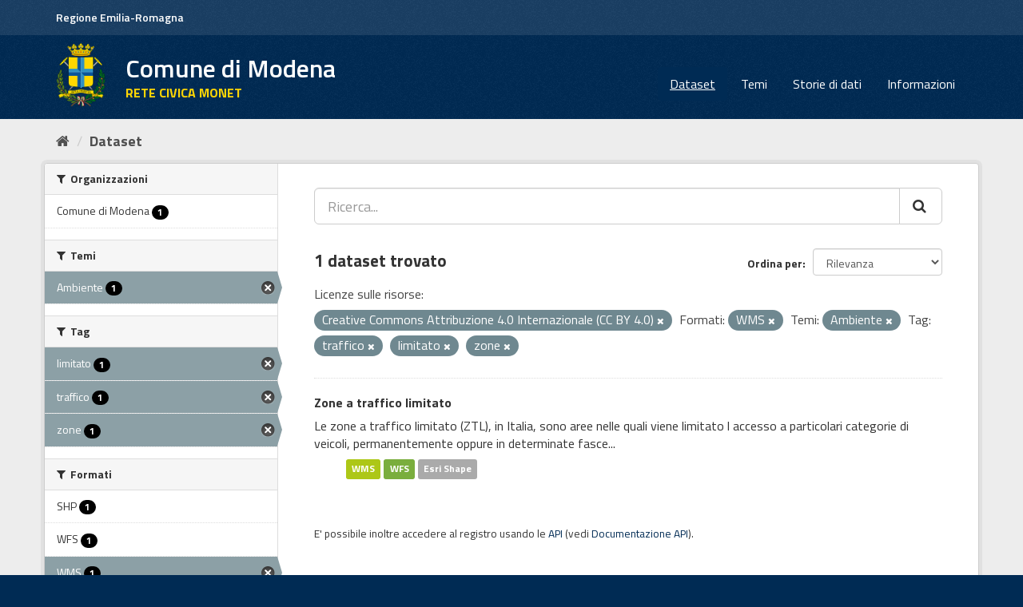

--- FILE ---
content_type: text/html; charset=utf-8
request_url: https://opendata.comune.modena.it/dataset?tags=traffico&groups=ambiente&tags=limitato&resource_license_it=Creative+Commons+Attribuzione+4.0+Internazionale+%28CC+BY+4.0%29&tags=zone&res_format=WMS
body_size: 6819
content:
<!DOCTYPE html>
<!--[if IE 9]> <html lang="it" class="ie9"> <![endif]-->
<!--[if gt IE 8]><!--> <html lang="it"> <!--<![endif]-->
  <head>
    <link rel="stylesheet" type="text/css" href="/fanstatic/vendor/:version:2021-11-29T10:04:34.56/select2/select2.min.css" />
<link rel="stylesheet" type="text/css" href="/fanstatic/css/:version:2021-12-04T01:11:06.61/main.min.css" />
<link rel="stylesheet" type="text/css" href="/fanstatic/vendor/:version:2021-11-29T10:04:34.56/font-awesome/css/font-awesome.min.css" />
<link rel="stylesheet" type="text/css" href="/fanstatic/ckanext-geoview/:version:2025-02-27T13:30:53/css/geo-resource-styles.css" />
<link rel="stylesheet" type="text/css" href="/fanstatic/ckanext-harvest/:version:2021-11-29T12:06:38.85/styles/harvest.css" />

    <meta charset="utf-8" />
      <meta name="generator" content="ckan 2.8.9" />
      <meta name="viewport" content="width=device-width, initial-scale=1.0">
    <title>Dataset - Comune di Modena</title>

    
    
    <link rel="shortcut icon" href="favicon.ico" />
    
    
        <link rel="alternate" type="text/n3" href="https://opendata.comune.modena.it/catalog.n3"/>
        <link rel="alternate" type="text/ttl" href="https://opendata.comune.modena.it/catalog.ttl"/>
        <link rel="alternate" type="application/rdf+xml" href="https://opendata.comune.modena.it/catalog.xml"/>
        <link rel="alternate" type="application/ld+json" href="https://opendata.comune.modena.it/catalog.jsonld"/>
    

    
   
    
      
    
    

   <link rel="stylesheet" href="/css/multilang.css" type="text/css">


    
    



    
      
      
    
  
    
  <link rel="stylesheet" href="/mo_theme_v2.css" />

  </head>

  
  <body data-site-root="https://opendata.comune.modena.it/" data-locale-root="https://opendata.comune.modena.it/" >

    
    <div class="sr-only sr-only-focusable"><a href="#content">Salta al contenuto</a></div>
  

  
     
<header class="account-masthead">
  <div class="container">
  <div class="header_mo">
	<a href="https://www.regione.emilia-romagna.it/" target="_blank" rel="noopener noreferrer">Regione Emilia-Romagna</a>
   </div>
     
    <nav class="account not-authed">
    </nav>
     
  </div>
</header>

<header class="navbar navbar-static-top masthead">
    
  <div class="container">
    <div class="navbar-right">
      <button data-target="#main-navigation-toggle" data-toggle="collapse" class="navbar-toggle collapsed big_menu" type="button">
        <span class="fa fa-bars"></span>
      </button>
    </div>
    
    <hgroup class="header-image navbar-left">

     
    <div class="navbar-left">
        <a class="logo" href="/">
	    <img align="left" src="/base/images/stemma-comune.png" alt="Comune di Modena" title="Comune di Modena" />
	    <h2>Comune di Modena</h2>
	    <h3>RETE CIVICA MONET</h3>
	</a>
    </div>
     
     
    </hgroup>

    <div class="collapse navbar-collapse" id="main-navigation-toggle">
      
      <nav class="section navigation">
        <ul class="nav nav-pills">
           <li class="active"><a href="/dataset">Dataset</a></li><li><a href="/group">Temi</a></li><li><a href="/storiedidati">Storie di dati</a></li><li><a href="/about">Informazioni</a></li> 
        </ul>
      </nav>
       
    </div>
  </div>
</header>

  
    <div role="main">
      <div id="content" class="container">
        
          
            <div class="flash-messages">
              
                
              
            </div>
          

          
            <div class="toolbar">
              
                
                  <ol class="breadcrumb">
                    
<li class="home" aria-label="Home" name="Home"><a href="/"><i class="fa fa-home"></i><span> Home</span></a></li>
                    
  <li class="active"><a class=" active" href="/dataset">Dataset</a></li>

                  </ol>
                
              
            </div>
          

          <div class="row wrapper">
            
            
            

            
              <aside class="secondary col-sm-3">
                
                
<div class="filters">
  <div>
    
      

  
  
    
      
      
        <section class="module module-narrow module-shallow">
          
            <h2 class="module-heading">
              <i class="fa fa-filter"></i>
              
              Organizzazioni
            </h2>
          
          
            
            
              <nav>
                <ul class="list-unstyled nav nav-simple nav-facet">
                  
                    
                    
                    
                    
                      <li class="nav-item">
                        <a href="/dataset?resource_license_it=Creative+Commons+Attribuzione+4.0+Internazionale+%28CC+BY+4.0%29&amp;tags=limitato&amp;tags=zone&amp;organization=comune-modena&amp;tags=traffico&amp;groups=ambiente&amp;res_format=WMS" title="">
                          <span class="item-label">Comune di Modena</span>
                          <span class="hidden separator"> - </span>
                          <span class="item-count badge">1</span>
                        </a>
                      </li>
                  
                </ul>
              </nav>

              <p class="module-footer">
                
                  
                
              </p>
            
            
          
        </section>
      
    
  

    
      

  
  
    
      
      
        <section class="module module-narrow module-shallow">
          
            <h2 class="module-heading">
              <i class="fa fa-filter"></i>
              
              Temi
            </h2>
          
          
            
            
              <nav>
                <ul class="list-unstyled nav nav-simple nav-facet">
                  
                    
                    
                    
                    
                      <li class="nav-item active">
                        <a href="/dataset?tags=traffico&amp;tags=limitato&amp;resource_license_it=Creative+Commons+Attribuzione+4.0+Internazionale+%28CC+BY+4.0%29&amp;tags=zone&amp;res_format=WMS" title="">
                          <span class="item-label">Ambiente</span>
                          <span class="hidden separator"> - </span>
                          <span class="item-count badge">1</span>
                        </a>
                      </li>
                  
                </ul>
              </nav>

              <p class="module-footer">
                
                  
                
              </p>
            
            
          
        </section>
      
    
  

    
      

  
  
    
      
      
        <section class="module module-narrow module-shallow">
          
            <h2 class="module-heading">
              <i class="fa fa-filter"></i>
              
              Tag
            </h2>
          
          
            
            
              <nav>
                <ul class="list-unstyled nav nav-simple nav-facet">
                  
                    
                    
                    
                    
                      <li class="nav-item active">
                        <a href="/dataset?tags=traffico&amp;groups=ambiente&amp;resource_license_it=Creative+Commons+Attribuzione+4.0+Internazionale+%28CC+BY+4.0%29&amp;tags=zone&amp;res_format=WMS" title="">
                          <span class="item-label">limitato</span>
                          <span class="hidden separator"> - </span>
                          <span class="item-count badge">1</span>
                        </a>
                      </li>
                  
                    
                    
                    
                    
                      <li class="nav-item active">
                        <a href="/dataset?groups=ambiente&amp;tags=limitato&amp;resource_license_it=Creative+Commons+Attribuzione+4.0+Internazionale+%28CC+BY+4.0%29&amp;tags=zone&amp;res_format=WMS" title="">
                          <span class="item-label">traffico</span>
                          <span class="hidden separator"> - </span>
                          <span class="item-count badge">1</span>
                        </a>
                      </li>
                  
                    
                    
                    
                    
                      <li class="nav-item active">
                        <a href="/dataset?tags=traffico&amp;groups=ambiente&amp;tags=limitato&amp;resource_license_it=Creative+Commons+Attribuzione+4.0+Internazionale+%28CC+BY+4.0%29&amp;res_format=WMS" title="">
                          <span class="item-label">zone</span>
                          <span class="hidden separator"> - </span>
                          <span class="item-count badge">1</span>
                        </a>
                      </li>
                  
                </ul>
              </nav>

              <p class="module-footer">
                
                  
                
              </p>
            
            
          
        </section>
      
    
  

    
      

  
  
    
      
      
        <section class="module module-narrow module-shallow">
          
            <h2 class="module-heading">
              <i class="fa fa-filter"></i>
              
              Formati
            </h2>
          
          
            
            
              <nav>
                <ul class="list-unstyled nav nav-simple nav-facet">
                  
                    
                    
                    
                    
                      <li class="nav-item">
                        <a href="/dataset?resource_license_it=Creative+Commons+Attribuzione+4.0+Internazionale+%28CC+BY+4.0%29&amp;tags=limitato&amp;tags=zone&amp;tags=traffico&amp;res_format=SHP&amp;groups=ambiente&amp;res_format=WMS" title="">
                          <span class="item-label">SHP</span>
                          <span class="hidden separator"> - </span>
                          <span class="item-count badge">1</span>
                        </a>
                      </li>
                  
                    
                    
                    
                    
                      <li class="nav-item">
                        <a href="/dataset?resource_license_it=Creative+Commons+Attribuzione+4.0+Internazionale+%28CC+BY+4.0%29&amp;res_format=WFS&amp;tags=limitato&amp;tags=zone&amp;tags=traffico&amp;groups=ambiente&amp;res_format=WMS" title="">
                          <span class="item-label">WFS</span>
                          <span class="hidden separator"> - </span>
                          <span class="item-count badge">1</span>
                        </a>
                      </li>
                  
                    
                    
                    
                    
                      <li class="nav-item active">
                        <a href="/dataset?tags=traffico&amp;groups=ambiente&amp;tags=limitato&amp;resource_license_it=Creative+Commons+Attribuzione+4.0+Internazionale+%28CC+BY+4.0%29&amp;tags=zone" title="">
                          <span class="item-label">WMS</span>
                          <span class="hidden separator"> - </span>
                          <span class="item-count badge">1</span>
                        </a>
                      </li>
                  
                </ul>
              </nav>

              <p class="module-footer">
                
                  
                
              </p>
            
            
          
        </section>
      
    
  

    
      

  
  
    
      
      
        <section class="module module-narrow module-shallow">
          
            <h2 class="module-heading">
              <i class="fa fa-filter"></i>
              
              Licenze sulle risorse
            </h2>
          
          
            
            
              <nav>
                <ul class="list-unstyled nav nav-simple nav-facet">
                  
                    
                    
                    
                    
                      <li class="nav-item active">
                        <a href="/dataset?tags=traffico&amp;groups=ambiente&amp;tags=limitato&amp;tags=zone&amp;res_format=WMS" title="Creative Commons Attribuzione 4.0 Internazionale (CC BY 4.0)">
                          <span class="item-label">Creative Commons At...</span>
                          <span class="hidden separator"> - </span>
                          <span class="item-count badge">1</span>
                        </a>
                      </li>
                  
                </ul>
              </nav>

              <p class="module-footer">
                
                  
                
              </p>
            
            
          
        </section>
      
    
  

    
      

  
  
    
      
      
        <section class="module module-narrow module-shallow">
          
            <h2 class="module-heading">
              <i class="fa fa-filter"></i>
              
              Sottotemi
            </h2>
          
          
            
            
              <p class="module-content empty">Non ci sono Sottotemi che corrispondono a questa ricerca</p>
            
            
          
        </section>
      
    
  

    
  </div>
  <a class="close no-text hide-filters"><i class="fa fa-times-circle"></i><span class="text">close</span></a>
</div>

              </aside>
            

            
              <div class="primary col-sm-9 col-xs-12">
                
                
  <section class="module">
    <div class="module-content">
      
        
      
      
        
        
        







<form id="dataset-search-form" class="search-form" method="get" data-module="select-switch">

  
    <div class="input-group search-input-group">
      <input aria-label="Ricerca..." id="field-giant-search" type="text" class="form-control input-lg" name="q" value="" autocomplete="off" placeholder="Ricerca...">
      
      <span class="input-group-btn">
        <button aria-label="Cerca" class="btn btn-default btn-lg" type="submit" name="Ricerca">
          <i class="fa fa-search"></i>
        </button>
      </span>
      
    </div>
  

  
    <span>
  
  

  
  
  
  <input type="hidden" name="tags" value="traffico" />
  
  
  
  
  
  <input type="hidden" name="groups" value="ambiente" />
  
  
  
  
  
  <input type="hidden" name="tags" value="limitato" />
  
  
  
  
  
  <input type="hidden" name="resource_license_it" value="Creative Commons Attribuzione 4.0 Internazionale (CC BY 4.0)" />
  
  
  
  
  
  <input type="hidden" name="tags" value="zone" />
  
  
  
  
  
  <input type="hidden" name="res_format" value="WMS" />
  
  
  
  </span>
  

  
    
      <div class="form-select form-group control-order-by">
        <label for="field-order-by">Ordina per</label>
        <select id="field-order-by" name="sort" class="form-control">
          
            
              <option value="score desc, metadata_modified desc" selected="selected">Rilevanza</option>
            
          
            
              <option value="title_string asc">Nome Crescente</option>
            
          
            
              <option value="title_string desc">Nome Decrescente</option>
            
          
            
              <option value="metadata_modified desc">Ultima modifica</option>
            
          
            
          
        </select>
        
        <button class="btn btn-default js-hide" type="submit">Vai</button>
        
      </div>
    
  

  
    
      <h2>

  
  
  
  

1 dataset trovato</h2>
    
  

  
    
      <p class="filter-list">
        
          
          <span class="facet">Licenze sulle risorse:</span>
          
            <span class="filtered pill">Creative Commons Attribuzione 4.0 Internazionale (CC BY 4.0)
              <a href="dataset?tags=traffico&amp;groups=ambiente&amp;tags=limitato&amp;tags=zone&amp;res_format=WMS" class="remove" title="Elimina"><i class="fa fa-times"></i></a>
            </span>
          
        
          
          <span class="facet">Formati:</span>
          
            <span class="filtered pill">WMS
              <a href="dataset?tags=traffico&amp;groups=ambiente&amp;tags=limitato&amp;resource_license_it=Creative+Commons+Attribuzione+4.0+Internazionale+%28CC+BY+4.0%29&amp;tags=zone" class="remove" title="Elimina"><i class="fa fa-times"></i></a>
            </span>
          
        
          
          <span class="facet">Temi:</span>
          
            <span class="filtered pill">Ambiente
              <a href="dataset?tags=traffico&amp;tags=limitato&amp;resource_license_it=Creative+Commons+Attribuzione+4.0+Internazionale+%28CC+BY+4.0%29&amp;tags=zone&amp;res_format=WMS" class="remove" title="Elimina"><i class="fa fa-times"></i></a>
            </span>
          
        
          
          <span class="facet">Tag:</span>
          
            <span class="filtered pill">traffico
              <a href="dataset?groups=ambiente&amp;tags=limitato&amp;resource_license_it=Creative+Commons+Attribuzione+4.0+Internazionale+%28CC+BY+4.0%29&amp;tags=zone&amp;res_format=WMS" class="remove" title="Elimina"><i class="fa fa-times"></i></a>
            </span>
          
            <span class="filtered pill">limitato
              <a href="dataset?tags=traffico&amp;groups=ambiente&amp;resource_license_it=Creative+Commons+Attribuzione+4.0+Internazionale+%28CC+BY+4.0%29&amp;tags=zone&amp;res_format=WMS" class="remove" title="Elimina"><i class="fa fa-times"></i></a>
            </span>
          
            <span class="filtered pill">zone
              <a href="dataset?tags=traffico&amp;groups=ambiente&amp;tags=limitato&amp;resource_license_it=Creative+Commons+Attribuzione+4.0+Internazionale+%28CC+BY+4.0%29&amp;res_format=WMS" class="remove" title="Elimina"><i class="fa fa-times"></i></a>
            </span>
          
        
      </p>
      <a class="show-filters btn btn-default">Risultato del Filtro</a>
    
  

</form>




      
      
        

  
    <ul class="dataset-list list-unstyled">
    	
	      
	        






  <li class="dataset-item">
    
      <div class="dataset-content">
        
          <h3 class="dataset-heading">
            
              
            
            
              <a href="/dataset/ztl">Zone a traffico limitato</a>
            
            
              
              
            
          </h3>
        
        
          
        
        
          
            <div>Le zone a traffico limitato (ZTL), in Italia, sono aree nelle quali viene limitato l accesso a particolari categorie di veicoli, permanentemente oppure in determinate fasce...</div>
          
        
      </div>
      
  
    
      <ul class="dataset-resources unstyled">
        
          
          
            
              
                <li>
                  <a href="/dataset/ztl" class="label" data-format="wms">WMS</a>
                </li>
              
            
              
                <li>
                  <a href="/dataset/ztl" class="label" data-format="wfs">WFS</a>
                </li>
              
            
              
                <li>
                  <a href="/dataset/ztl" class="label" data-format="esri shape">Esri Shape</a>
                </li>
              
            
          
        
      </ul>
    
  

    
  </li>

	      
	    
    </ul>
  

      
    </div>

    
      
    
  </section>

  
  <section class="module">
    <div class="module-content">
      
      <small>
        
        
        
          E' possibile inoltre accedere al registro usando le <a href="/api/3">API</a> (vedi <a href="http://docs.ckan.org/en/2.8/api/">Documentazione API</a>). 
      </small>
      
    </div>
  </section>
  

              </div>
            
          </div>
        
      </div>
    </div>
  
    <footer class="site-footer">
  <div class="container">
    
    <div class="row">
      <div class="col-md-8 footer-links">
        
          <ul class="list-unstyled contatti">
            
              <li><a target="_blank" href="https://www.comune.modena.it/form/contatti">CONTATTI</a></li>
            
          </ul>
          <ul class="list-unstyled">
            
              <li><strong>Comune di Modena</strong></li>
	      <li>Piazza Grande 16 | 41121 Modena, Italia | P.I. 00221940364</li>
	      <li><strong>Contact center :</strong><a href="tel:+3905920311" target="_blank" aria-label="Contact center" class="contatti"> +39-059-20311</a></li>
	      <li><strong>URP :</strong><a href="tel:+3905920311" target="_blank" aria-label="URP" class="contatti"> +39-059-20312</a></li>
              <li><a href="https://www.comune.modena.it/form/contatti" class="contatti">Contatti e-mail</a></li>	      
            
          </ul>
        
      </div>
      <div class="col-md-4 attribution">
        
          <p><strong>Powered by</strong> <a class="hide-text ckan-footer-logo" href="http://ckan.org">CKAN</a>
	and implemented by <strong><a target="_blank" href="https://www.deda.group/public-services">Deda Next</a></strong> with DCAT-AP_IT plugin by <strong><a target="_blank"
href="http://www.geo-solutions.it/">GeoSolutions</a></strong></p>

        
        
          
<form class="form-inline form-select lang-select" action="/util/redirect" data-module="select-switch" method="POST">
  <label for="field-lang-select">Linguaggio</label>
  <select id="field-lang-select" name="url" data-module="autocomplete" data-module-dropdown-class="lang-dropdown" data-module-container-class="lang-container">
    
      <option value="/it/dataset?tags=traffico&amp;groups=ambiente&amp;tags=limitato&amp;resource_license_it=Creative+Commons+Attribuzione+4.0+Internazionale+%28CC+BY+4.0%29&amp;tags=zone&amp;res_format=WMS" selected="selected">
        italiano
      </option>
    
      <option value="/fr/dataset?tags=traffico&amp;groups=ambiente&amp;tags=limitato&amp;resource_license_it=Creative+Commons+Attribuzione+4.0+Internazionale+%28CC+BY+4.0%29&amp;tags=zone&amp;res_format=WMS" >
        français
      </option>
    
      <option value="/en/dataset?tags=traffico&amp;groups=ambiente&amp;tags=limitato&amp;resource_license_it=Creative+Commons+Attribuzione+4.0+Internazionale+%28CC+BY+4.0%29&amp;tags=zone&amp;res_format=WMS" >
        English
      </option>
    
      <option value="/es/dataset?tags=traffico&amp;groups=ambiente&amp;tags=limitato&amp;resource_license_it=Creative+Commons+Attribuzione+4.0+Internazionale+%28CC+BY+4.0%29&amp;tags=zone&amp;res_format=WMS" >
        español
      </option>
    
      <option value="/de/dataset?tags=traffico&amp;groups=ambiente&amp;tags=limitato&amp;resource_license_it=Creative+Commons+Attribuzione+4.0+Internazionale+%28CC+BY+4.0%29&amp;tags=zone&amp;res_format=WMS" >
        Deutsch
      </option>
    
  </select>
  <button class="btn btn-default js-hide" type="submit">Vai</button>
</form>
        
      </div>
    </div>
    

    </br>
    <a href="https://www.comune.modena.it/documenti-e-dati/atti-normativi/privacy" class="contatti" target="_blank" aria-label="Privacy">Privacy</a><br>
	<a href="https://form.agid.gov.it/view/6e73dbc0-92e8-11f0-acb7-ade47724c3aa" class="contatti" target="_blank" aria-label="accessibilita">Dichiarazione di accessibilit&agrave;</a>
</br>  <hr>    
<div class="testo-small">
	Questo sito NON utilizza alcun cookie di profilazione. </br>
Sono invece utilizzati cookie tecnici e di terze parti legati alla presenza dei 'social plugin'.  Proseguendo la navigazione del sito acconsenti all'uso dei cookie. Per maggiori informazioni leggi l'informativa estesa sull'uso dei cookie dove sono specificate le modalita' per configurare o disattivare i cookie. 
<a class="contatti" target="_blank" href="https://www.comune.modena.it/documenti-e-dati/atti-normativi/privacy/informativa-estesa-sulluso-dei-cookie-ai-sensi-dellart-13-del-rgpd-regolamento-generale-protezione-dati-2016-679">Maggiori informazioni</a>
</div>

  </div>
  
    
  
</footer>
  
    
    
    
  
    

      
  <script>document.getElementsByTagName('html')[0].className += ' js';</script>
<script type="text/javascript" src="/fanstatic/vendor/:version:2021-11-29T10:04:34.56/jquery.min.js"></script>
<script type="text/javascript" src="/fanstatic/vendor/:version:2021-11-29T10:04:34.56/:bundle:bootstrap/js/bootstrap.min.js;jed.min.js;moment-with-locales.min.js;select2/select2.min.js;qs.js"></script>
<script type="text/javascript" src="/fanstatic/base/:version:2021-11-29T10:04:34.54/:bundle:plugins/jquery.inherit.min.js;plugins/jquery.proxy-all.min.js;plugins/jquery.url-helpers.min.js;plugins/jquery.date-helpers.min.js;plugins/jquery.slug.min.js;plugins/jquery.slug-preview.min.js;plugins/jquery.truncator.min.js;plugins/jquery.masonry.min.js;plugins/jquery.form-warning.min.js;plugins/jquery.images-loaded.min.js;sandbox.min.js;module.min.js;pubsub.min.js;client.min.js;notify.min.js;i18n.min.js;main.min.js;modules/select-switch.min.js;modules/slug-preview.min.js;modules/basic-form.min.js;modules/confirm-action.min.js;modules/api-info.min.js;modules/autocomplete.min.js;modules/custom-fields.min.js;modules/data-viewer.min.js;modules/table-selectable-rows.min.js;modules/resource-form.min.js;modules/resource-upload-field.min.js;modules/resource-reorder.min.js;modules/resource-view-reorder.min.js;modules/follow.min.js;modules/activity-stream.min.js;modules/dashboard.min.js;modules/resource-view-embed.min.js;view-filters.min.js;modules/resource-view-filters-form.min.js;modules/resource-view-filters.min.js;modules/table-toggle-more.min.js;modules/dataset-visibility.min.js;modules/media-grid.min.js;modules/image-upload.min.js;modules/followers-counter.min.js"></script></body>
</html>